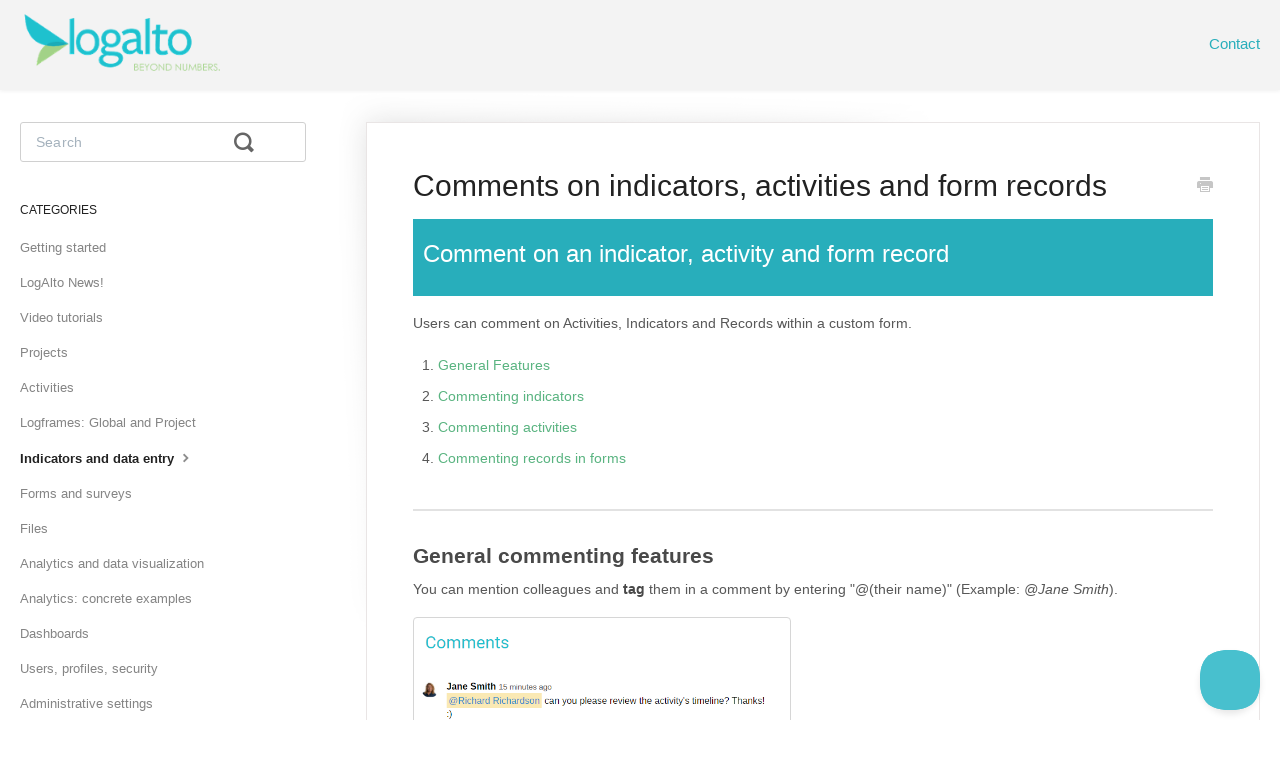

--- FILE ---
content_type: text/html; charset=utf-8
request_url: https://help.logalto.com/article/291-comments-feature
body_size: 5771
content:


<!DOCTYPE html>
<html>
    
<head>
    <meta charset="utf-8"/>
    <title>Comments on indicators, activities and form records - LogAlto Knowledge Base</title>
    <meta name="viewport" content="width=device-width, maximum-scale=1"/>
    <meta name="apple-mobile-web-app-capable" content="yes"/>
    <meta name="format-detection" content="telephone=no">
    <meta name="description" content="Comment on an indicator, activity and form record Users can comment on Activities, Indicators and Records within a custom form. General Features Commenting indi"/>
    <meta name="author" content="DevAlto Technologies Inc."/>
    <link rel="canonical" href="https://help.logalto.com/article/291-comments-feature"/>
    
        
   
            <meta name="twitter:card" content="summary"/>
            <meta name="twitter:title" content="Comments on indicators, activities and form records" />
            <meta name="twitter:description" content="Comment on an indicator, activity and form record Users can comment on Activities, Indicators and Records within a custom form. General Features Commenting indi"/>


    

    
        <link rel="stylesheet" href="//d3eto7onm69fcz.cloudfront.net/assets/stylesheets/launch-1769170975119.css">
    
    <style>
        body { background: #ffffff; }
        .navbar .navbar-inner { background: #28aebb; }
        .navbar .nav li a, 
        .navbar .icon-private-w  { color: #ffffff; }
        .navbar .brand, 
        .navbar .nav li a:hover, 
        .navbar .nav li a:focus, 
        .navbar .nav .active a, 
        .navbar .nav .active a:hover, 
        .navbar .nav .active a:focus  { color: #ffffff; }
        .navbar a:hover .icon-private-w, 
        .navbar a:focus .icon-private-w, 
        .navbar .active a .icon-private-w, 
        .navbar .active a:hover .icon-private-w, 
        .navbar .active a:focus .icon-private-w { color: #ffffff; }
        #serp-dd .result a:hover,
        #serp-dd .result > li.active,
        #fullArticle strong a,
        #fullArticle a strong,
        .collection a,
        .contentWrapper a,
        .most-pop-articles .popArticles a,
        .most-pop-articles .popArticles a:hover span,
        .category-list .category .article-count,
        .category-list .category:hover .article-count { color: #5ab481; }
        #fullArticle, 
        #fullArticle p, 
        #fullArticle ul, 
        #fullArticle ol, 
        #fullArticle li, 
        #fullArticle div, 
        #fullArticle blockquote, 
        #fullArticle dd, 
        #fullArticle table { color:#585858; }
    </style>
    
        <link rel="stylesheet" href="//s3.amazonaws.com/helpscout.net/docs/assets/5bbe48d1042863158cc747aa/attachments/5fd3c8c723119734ee37ebe4/helpcss-light.css">
    
    <link rel="apple-touch-icon-precomposed" href="//d33v4339jhl8k0.cloudfront.net/docs/assets/5bbe48d1042863158cc747aa/images/5bbe59952c7d3a04dd5b85e4/logalto-icone-small.png">
    <link rel="shortcut icon" type="image/png" href="//d33v4339jhl8k0.cloudfront.net/docs/assets/5bbe48d1042863158cc747aa/images/5bbe5994042863158cc748a5/logalto-icone-small.png">
    <!--[if lt IE 9]>
    
        <script src="//d3eto7onm69fcz.cloudfront.net/assets/javascripts/html5shiv.min.js"></script>
    
    <![endif]-->
    
        <script type="application/ld+json">
        {"@context":"https://schema.org","@type":"WebSite","url":"https://help.logalto.com","potentialAction":{"@type":"SearchAction","target":"https://help.logalto.com/search?query={query}","query-input":"required name=query"}}
        </script>
    
        <script type="application/ld+json">
        {"@context":"https://schema.org","@type":"BreadcrumbList","itemListElement":[{"@type":"ListItem","position":1,"name":"LogAlto Knowledge Base","item":"https://help.logalto.com"},{"@type":"ListItem","position":2,"name":"LogAlto articles","item":"https://help.logalto.com/collection/1-logalto-articles"},{"@type":"ListItem","position":3,"name":"Comments on indicators, activities and form records","item":"https://help.logalto.com/article/291-comments-feature"}]}
        </script>
    
    
        <script>
document.addEventListener("DOMContentLoaded", function() {
var attr = document.createElement("p");
attr.innerHTML = 'Icons made by <a href="https://www.flaticon.com/authors/flat-icons" title="Flat Icons">Flat Icons</a> from <a href="https://www.flaticon.com/" title="Flaticon">www.flaticon.com</a>';

document.getElementsByTagName("footer")[0].appendChild(attr);
});

(function(w,d,s,l,i){w[l]=w[l]||[];w[l].push({'gtm.start':
new Date().getTime(),event:'gtm.js'});var f=d.getElementsByTagName(s)[0],
j=d.createElement(s),dl=l!='dataLayer'?'&l='+l:'';j.async=true;j.src=
'https://www.googletagmanager.com/gtm.js?id='+i+dl;f.parentNode.insertBefore(j,f);
})(window,document,'script','dataLayer','GTM-WLGL2VD');
</script>

<!-- The script tag should live in the head of your page if at all possible -->
<script async="" src="https://play.vidyard.com/embed/v4.js" type="text/javascript"></script>
<script>
(function() {
  var domainsToDecorate = [
          'logalto.com', //add or remove domains (without https or trailing slash)
      ],
      queryParams = [
          'utm_medium', //add or remove query parameters you want to transfer
          'utm_source',
          'utm_campaign',
          'utm_term',
          'gclid',
          'gbraid',
          'wbraid',
      ]
  // do not edit anything below this line
  var links = document.querySelectorAll('a');

// check if links contain domain from the domainsToDecorate array and then decorates
  for (var linkIndex = 0; linkIndex < links.length; linkIndex++) {
      for (var domainIndex = 0; domainIndex < domainsToDecorate.length; domainIndex++) {
          if (links[linkIndex].href.indexOf(domainsToDecorate[domainIndex]) > -1 && links[linkIndex].href.indexOf("#") === -1) {
              links[linkIndex].href = decorateUrl(links[linkIndex].href);
          }
      }
  }
// decorates the URL with query params
  function decorateUrl(urlToDecorate) {
      urlToDecorate = (urlToDecorate.indexOf('?') === -1) ? urlToDecorate + '?' : urlToDecorate + '&';
      var collectedQueryParams = [];
      for (var queryIndex = 0; queryIndex < queryParams.length; queryIndex++) {
          if (getQueryParam(queryParams[queryIndex])) {
              collectedQueryParams.push(queryParams[queryIndex] + '=' + getQueryParam(queryParams[queryIndex]))
          }
      }
      return urlToDecorate + collectedQueryParams.join('&');
  }

  // borrowed from https://stackoverflow.com/questions/831030/
  // a function that retrieves the value of a query parameter
  function getQueryParam(name) {
      if (name = (new RegExp('[?&]' + encodeURIComponent(name) + '=([^&]*)')).exec(window.location.search))
          return decodeURIComponent(name[1]);
  }

})();
</script>
    
</head>
    
    <body>
        
<header id="mainNav" class="navbar">
    <div class="navbar-inner">
        <div class="container-fluid">
            <a class="brand" href="/">
            
                
                    <img src="//d33v4339jhl8k0.cloudfront.net/docs/assets/5bbe48d1042863158cc747aa/images/5f6a14abcff47e00168f921b/logo-logalto-officiel-temp.png" alt="LogAlto Knowledge Base" width="247" height="75">
                

            
            </a>
            
                <button type="button" class="btn btn-navbar" data-toggle="collapse" data-target=".nav-collapse">
                    <span class="sr-only">Toggle Navigation</span>
                    <span class="icon-bar"></span>
                    <span class="icon-bar"></span>
                    <span class="icon-bar"></span>
                </button>
            
            <div class="nav-collapse collapse">
                <nav role="navigation"><!-- added for accessibility -->
                <ul class="nav">
                    
                    
                    
                        <li id="contact"><a href="#" class="contactUs" onclick="window.Beacon('open')">Contact</a></li>
                        <li id="contactMobile"><a href="#" class="contactUs" onclick="window.Beacon('open')">Contact</a></li>
                    
                </ul>
                </nav>
            </div><!--/.nav-collapse -->
        </div><!--/container-->
    </div><!--/navbar-inner-->
</header>
        <section id="contentArea" class="container-fluid">
            <div class="row-fluid">
                <section id="main-content" class="span9">
                    <div class="contentWrapper">
                        
    
    <article id="fullArticle">
        <h1 class="title">Comments on indicators, activities and form records</h1>
    
        <a href="javascript:window.print()" class="printArticle" title="Print this article" aria-label="Print this Article"><i class="icon-print"></i></a>
        <div style="background-color:#28AEBB;padding:10px;">
 <h2 style="color:white; ">Comment on an indicator, activity and form record</h2>
</div>
<p>Users can comment on Activities, Indicators and Records within a custom form.</p>
<ol>
 <li><a href="#section1" target="_blank">General Features</a></li>
 <li><a href="#section2">Commenting indicators</a></li>
 <li><a href="#section3">Commenting activities</a></li>
 <li><a href="#section4">Commenting records in forms</a></li>
</ol>
<hr role="separator">
<h3 id="section1"><strong>General commenting features</strong></h3>
<p>You can mention colleagues and <strong>tag</strong>&nbsp;them in a comment by entering "@(their name)" (Example: <em>@Jane Smith</em>).</p>
<p><img src="//d33v4339jhl8k0.cloudfront.net/docs/assets/5bbe48d1042863158cc747aa/images/5f8dec42cff47e001a58fe38/file-99hvdbKaJK.png" style="width: 378px; max-width: 100%; "></p>
<p>When users are mentioned in a comment, they receive a <strong>notification </strong>of when and where they have been mentioned.&nbsp;</p>
<p><img src="//d33v4339jhl8k0.cloudfront.net/docs/assets/5bbe48d1042863158cc747aa/images/5f8e21ea4cedfd0017dd340c/file-L59ZaDWlAT.png" style="width: 382px; max-width: 100%; "></p>
<p>If users have enabled email notifications, they will also receive an <strong>email</strong>.&nbsp;&nbsp;</p>
<p><img src="//d33v4339jhl8k0.cloudfront.net/docs/assets/5bbe48d1042863158cc747aa/images/5f8e222ac9e77c00162194b4/file-NBpGrlJAeT.png" style="width: 470px; max-width: 100%; "></p>
<p>Users can click the <strong>Show </strong>button to easily access the item where they were mentioned and reply if needed.</p>
<p>You can <strong>edit</strong> and <strong>delete</strong> your comments.</p>
<p><img src="//d33v4339jhl8k0.cloudfront.net/docs/assets/5bbe48d1042863158cc747aa/images/5fb70f914cedfd001610ec12/file-UY6RJACJQf.png" style="width: 688px; max-width: 100%; "></p>
<p>The comments icon is displayed differently depending on whether or not the item contains comments (read or unread) or if you are mentioned in comments:</p>
<p><img src="//d33v4339jhl8k0.cloudfront.net/docs/assets/5bbe48d1042863158cc747aa/images/5fb70c6e4cedfd00165b238f/file-ytX3Hmnj02.png" style="width: 219px; max-width: 100%; "></p>
<p>Note that the circled number reflects the number of unread comments (up to "9+"). A red circle means there is a mention for you, but it does not show the number of mentions.</p>
<hr role="separator">
<h3 id="section2"><strong>Commenting indicators</strong></h3>
<p>To comment indicators:</p>
<ul>
 <li>You can go to the <a href="//help.logalto.com/article/71-overview-logframe">logframe</a> page. (design page or data entry page)</li>
 <li>Click on the commenting icon.</li>
 <li>A new panel will appear where you can read and type comments for that particular indicator.</li>
</ul>
<p><img src="//d33v4339jhl8k0.cloudfront.net/docs/assets/5bbe48d1042863158cc747aa/images/5f8e263352faff0016af16a4/file-fwJytvdmph.png" style="width: 846px; max-width: 100%; "></p>
<p>You can also access the comments on the <a href="//help.logalto.com/article/84-overview-indicators-data-entry-grid">data entry page</a>.</p>
<hr role="separator">
<h3 id="section3"><strong>Commenting activities</strong></h3>
<p>To comment on activities:</p>
<ul>
 <li>You can go to a project's <a href="//help.logalto.com/article/79-overview-activities">activity list</a>.&nbsp;</li>
 <li>Click on the commenting icon.</li>
 <li>A new panel will appear where you can read and type comments for that particular activity.</li>
</ul>
<p><img src="//d33v4339jhl8k0.cloudfront.net/docs/assets/5bbe48d1042863158cc747aa/images/5fb711494cedfd00165b2399/file-oX4LtHDpsj.png" style="width: 856px; max-width: 100%; "></p>
<p>You can also access the comments from an <a href="//help.logalto.com/article/48-edit-an-activity">activity's dashboard</a>.</p>
<p><img src="//d33v4339jhl8k0.cloudfront.net/docs/assets/5bbe48d1042863158cc747aa/images/5fb7125246e0fb0017fcddd0/file-nWSgVFuEQ1.png" style="width: 865px; max-width: 100%; "></p>
<hr role="separator">
<h3 id="section4"><strong>Commenting records in forms</strong></h3>
<p>You can leave comments in a <a href="//help.logalto.com/article/75-overview-forms">form&nbsp;</a>for each record. To do so:</p>
<ul>
 <li>You can access the list of records.</li>
 <li>Click on the commenting icon.</li>
 <li>A new panel will appear where you can read and type comments for that particular record.</li>
</ul>
<p><img src="//d33v4339jhl8k0.cloudfront.net/docs/assets/5bbe48d1042863158cc747aa/images/5fb713204cedfd00165b23a0/file-RFooVVPHBu.png" style="width: 849px; max-width: 100%; "></p>
    </article>
    

    <section class="articleFoot">
    
        <i class="icon-contact"></i>
        <p class="help">Still need help?
            <a id="sbContact" href="#" class="contactUs" onclick="window.Beacon('open')">Contact Us</a>
            <a id="sbContactMobile" href="#" class="contactUs" onclick="window.Beacon('open')">Contact Us</a>
        </p>
    

    <time class="lu" datetime=2026-01-08 >Last updated on January 8, 2026</time>
    </section>

                    </div><!--/contentWrapper-->
                    
                </section><!--/content-->
                <aside id="sidebar" class="span3">
                 

<form action="/search" method="GET" id="searchBar" class="sm" autocomplete="off">
    
                    <input type="hidden" name="collectionId" value="5bbe58a62c7d3a04dd5b85da"/>
                    <input type="text" name="query" title="search-query" class="search-query" placeholder="Search" value="" aria-label="Search" />
                    <button type="submit">
                        <span class="sr-only">Toggle Search</span>
                        <i class="icon-search"></i>
                    </button>
                    <div id="serp-dd" style="display: none;" class="sb">
                        <ul class="result">
                        </ul>
                    </div>
                
</form>

                
                    <h3>Categories</h3>
                    <ul class="nav nav-list">
                    
                        
                            <li ><a href="/category/4-getting-started">Getting started  <i class="icon-arrow"></i></a></li>
                        
                    
                        
                            <li ><a href="/category/204-logalto-news">LogAlto News!  <i class="icon-arrow"></i></a></li>
                        
                    
                        
                            <li ><a href="/category/30-video-tutorials">Video tutorials  <i class="icon-arrow"></i></a></li>
                        
                    
                        
                            <li ><a href="/category/5-projects">Projects  <i class="icon-arrow"></i></a></li>
                        
                    
                        
                            <li ><a href="/category/6-activities">Activities  <i class="icon-arrow"></i></a></li>
                        
                    
                        
                            <li ><a href="/category/7-project-logframes-and-indicators-design">Logframes: Global and Project  <i class="icon-arrow"></i></a></li>
                        
                    
                        
                            <li  class="active" ><a href="/category/83-indicators-data-entry">Indicators and data entry  <i class="icon-arrow"></i></a></li>
                        
                    
                        
                            <li ><a href="/category/8-forms-and-surveys">Forms and surveys  <i class="icon-arrow"></i></a></li>
                        
                    
                        
                            <li ><a href="/category/141-files">Files  <i class="icon-arrow"></i></a></li>
                        
                    
                        
                            <li ><a href="/category/10-analytics-and-data-visualization">Analytics and data visualization  <i class="icon-arrow"></i></a></li>
                        
                    
                        
                            <li ><a href="/category/135-analytics-concrete-examples">Analytics: concrete examples  <i class="icon-arrow"></i></a></li>
                        
                    
                        
                            <li ><a href="/category/9-dashboards">Dashboards  <i class="icon-arrow"></i></a></li>
                        
                    
                        
                            <li ><a href="/category/11-users-profiles-security">Users, profiles, security  <i class="icon-arrow"></i></a></li>
                        
                    
                        
                            <li ><a href="/category/225-administrative-settings">Administrative settings  <i class="icon-arrow"></i></a></li>
                        
                    
                        
                            <li ><a href="/category/13-mobile-application">Mobile application  <i class="icon-arrow"></i></a></li>
                        
                    
                        
                            <li ><a href="/category/12-configuration-and-dropdown-lists">Configuration and dropdown lists  <i class="icon-arrow"></i></a></li>
                        
                    
                        
                            <li ><a href="/category/42-technical-aspects">Technical aspects  <i class="icon-arrow"></i></a></li>
                        
                    
                        
                            <li ><a href="/category/16-plans-pricing-and-payment">Plans, pricing and payment  <i class="icon-arrow"></i></a></li>
                        
                    
                        
                            <li ><a href="/category/216-faqs">FAQs  <i class="icon-arrow"></i></a></li>
                        
                    
                    </ul>
                
                </aside><!--/span-->
            </div><!--/row-->
            <div id="noResults" style="display:none;">No results found</div>
            <footer>
                

<p>&copy;
    
        <a href="https://www.logalto.com">DevAlto Technologies Inc.</a>
    
    2026. <span>Powered by <a rel="nofollow noopener noreferrer" href="https://www.helpscout.com/docs-refer/?co=DevAlto+Technologies+Inc.&utm_source=docs&utm_medium=footerlink&utm_campaign=Docs+Branding" target="_blank">Help Scout</a></span>
    
        
    
</p>

            </footer>
        </section><!--/.fluid-container-->
        
            

<script id="beaconLoader" type="text/javascript">!function(e,t,n){function a(){var e=t.getElementsByTagName("script")[0],n=t.createElement("script");n.type="text/javascript",n.async=!0,n.src="https://beacon-v2.helpscout.net",e.parentNode.insertBefore(n,e)}if(e.Beacon=n=function(t,n,a){e.Beacon.readyQueue.push({method:t,options:n,data:a})},n.readyQueue=[],"complete"===t.readyState)return a();e.attachEvent?e.attachEvent("onload",a):e.addEventListener("load",a,!1)}(window,document,window.Beacon||function(){});</script>
<script type="text/javascript">window.Beacon('init', '772036e5-78cc-4393-83d5-e64c9f26a768')</script>

<script type="text/javascript">
    function hashChanged() {
        var hash = window.location.hash.substring(1); 
        if (hash === 'contact') {
            window.Beacon('open')
        }
    }

    if (window.location.hash) {
        hashChanged()
    }

    window.onhashchange = function () {
        hashChanged()
    }

    window.addEventListener('hashchange', hashChanged, false);

</script>

        
        
    <script src="//d3eto7onm69fcz.cloudfront.net/assets/javascripts/app4.min.js"></script>

<script>
// keep iOS links from opening safari
if(("standalone" in window.navigator) && window.navigator.standalone){
// If you want to prevent remote links in standalone web apps opening Mobile Safari, change 'remotes' to true
var noddy, remotes = false;
document.addEventListener('click', function(event) {
noddy = event.target;
while(noddy.nodeName !== "A" && noddy.nodeName !== "HTML") {
noddy = noddy.parentNode;
}

if('href' in noddy && noddy.href.indexOf('http') !== -1 && (noddy.href.indexOf(document.location.host) !== -1 || remotes)){
event.preventDefault();
document.location.href = noddy.href;
}

},false);
}
</script>
        
    </body>
</html>




--- FILE ---
content_type: text/css
request_url: https://s3.amazonaws.com/helpscout.net/docs/assets/5bbe48d1042863158cc747aa/attachments/5fd3c8c723119734ee37ebe4/helpcss-light.css
body_size: 15509
content:
/* Global styles and overrides */

body {
  font-family: Helvetica, Arial, sans-serif;
  -webkit-font-smoothing: antialiased;
}

h1,
h2,
h3,
h4,
h5 {
  font-weight: 500;
  color: #48AEBD;
}



/* Nav */
#mainNav {
  position: relative;
  z-index: 2;
}

.container-fluid {
  max-width: 1250px;
}

@media screen and (min-width: 500px) and (max-width: 1000px) {
  .container-fluid {
    width: 95%;
  }
}

/* Footer */

footer p {
  font-size: 13px;
  color: #556575;
}

footer p a {
  color: #556575;
}


/* Category: single tile */

/* Internal category with no icons */
#collection-category-8 .category {
  padding-top: 60px;
  min-height: 190px;
}


.category-list .category {
  background-color: #FFF;
  border: none;
  border-radius: 4px;
  box-shadow: rgba(0, 0, 0, 0.03) 0px 0px 0px 1px,
              rgb(241, 243, 245) 0px 2px 10px 0px,
              rgba(0, 0, 0, 0.05) 0px 3px 3px 0px;
  box-sizing: border-box;
  display: inline-block;
  margin: 0 30px 30px 0;
  padding: 135px 50px 40px;
  min-height: 285px;
  transition: all 0.25s ease-in-out;
  width: 100%;
}

.category-list .category,
.category-list .category:hover {
  background-repeat: no-repeat;
  background-position: center 36px;
  background-size: 80px 80px;
}

.category-list .category:hover {
  background-color: #FFF;
  box-shadow: rgba(0, 0, 0, 0.06) 0px 0px 0px 1px,
              rgba(220, 223, 226, 0.3) 0px 30px 60px 0px,
              rgba(0, 0, 0, 0.1) 0px 8px 20px 0px;
}

/*.category-list .category:active {
  box-shadow: 0 0 0px 2px #1292EE inset;
  outline: none;
}*/

.category-list .category:hover .article-count {
    color: #005CA4;
  font-size: 15px;
  font-weight: bold;
}

.category-list .category:focus .article-count, .category-list .category:active .article-count {
    color: #005CA4;
  font-size: 15px;
  font-weight: bold;
}

@media screen and (max-width: 759px) {
  .category-list .category {
    margin-right: 0;
  }
}

@media screen and (min-width: 760px) and (max-width: 1104px) {
  .category-list .category {
    width: calc(100%/2 - 17px);
  }

  .category-list .category:nth-child(even) {
    margin-right: 0;
  }
}

@media screen and (min-width: 1105px) {
  .category-list .category {
    width: calc(100%/3 - 23px);
  }

  .category-list .category:nth-child(3n+3) {
    margin-right: 0;
  }

  #collection-category-8 .category {
    padding-top: 60px;
    min-height: 190px;
  }
}

.category-list h3 {
  color: #051849;
  font-weight: 500;
  font-size: 18px;
  margin-bottom: 15px;
}

.category-list .category p {
  color: #6DBDA2;
  font-size: 14px;
  margin-bottom: 15px;
  line-height: 20px;
}

.category-list .category .article-count {
  margin-bottom: 0;
  color: #48AEBD;
  transition: color 0.2s ease-in-out;
}

.category-list .category,
.category-list.two-col .category {
  margin-bottom: 30px;
}

.collection-category h2 a {
  color: #1D2B36;
}

.collection-category h2 {
  font-weight: 500;
  font-size: 26px;
  letter-spacing: -0.35px;
  margin-bottom: 20px;
  padding: 0;
}

.collection-category .category-list {
  margin-bottom: 50px;
}

.category-list.two-col .category {
  min-height: 240px;
  width: 100%;
}

@media screen and (min-width: 760px) {
  .category-list.two-col .category {
    width: calc(100%/3 - 23px)
  }
}

.category-list.two-col .category:last-child {
  margin-right: 0;
}

/* Category: icons */


/* Getting started: 4 */

#category-4 {
  background-image: url('https://logalto-web-assets.nyc3.cdn.digitaloceanspaces.com/060-sprint.png');
}

/* LogAlto news: 204 */

#category-204 {
  background-image: url('https://logalto-web-assets.nyc3.cdn.digitaloceanspaces.com/064-idea-1.png');
}
/* Projects: 5 */

#category-5 {
  background-image: url('https://logalto-web-assets.nyc3.cdn.digitaloceanspaces.com/070-worker.png');
}

/* Videos: 30 */
#category-30 {
  background-image: url('https://logalto-web-assets.nyc3.cdn.digitaloceanspaces.com/068-sight.png');
}

/* Logframe: 7 */

#category-7 {
  background-image: url('https://logalto-web-assets.nyc3.cdn.digitaloceanspaces.com/044-prince2.png');
}

/* Activities: 6 */

#category-6 {
  background-image: url('https://logalto-web-assets.nyc3.cdn.digitaloceanspaces.com/046-file.png');
}

/* Forms: 8 */

#category-8 {
  background-image: url('https://logalto-web-assets.nyc3.cdn.digitaloceanspaces.com/052-quality-control.png');
}

/* Indicators: 83 */

#category-83 {
  background-image: url('https://logalto-web-assets.nyc3.cdn.digitaloceanspaces.com/062-flowchart.png');
}

/* Analytics: 10 */

#category-10 {
  background-image: url('https://logalto-web-assets.nyc3.cdn.digitaloceanspaces.com/037-monitoring.png');
}

/* Files: 141*/

#category-141 {
  background-image: url('https://logalto-web-assets.nyc3.cdn.digitaloceanspaces.com/025-exchange.png');
}

/* Analytics example: 135 */

#category-135 {
  background-image: url('https://logalto-web-assets.nyc3.cdn.digitaloceanspaces.com/002-analysis.png');
}

/* Dashboard: 9*/

#category-9 {
  background-image: url('https://logalto-web-assets.nyc3.cdn.digitaloceanspaces.com/008-workplace.png');
}

/* User profile: 11 */

#category-11 {
  background-image: url('https://logalto-web-assets.nyc3.cdn.digitaloceanspaces.com/020-command.png');
}

/* Settings 225*/

#category-225 {
  background-image: url('https://logalto-web-assets.nyc3.cdn.digitaloceanspaces.com/018-programming.png');
}

/* Config: 12 */

#category-12 {
  background-image: url('https://logalto-web-assets.nyc3.cdn.digitaloceanspaces.com/072-workflow-1.png');
}

/* Mobile 13*/

#category-13 {
  background-image: url('https://logalto-web-assets.nyc3.cdn.digitaloceanspaces.com/053-configuration-1.png');
}

/* Technical 42 */

#category-42 {
  background-image: url('https://logalto-web-assets.nyc3.cdn.digitaloceanspaces.com/013-confidential.png');
}

/* Plans 16*/

#category-16 {
  background-image: url('https://logalto-web-assets.nyc3.cdn.digitaloceanspaces.com/061-process.png');
}

/* FAQ 216*/

#category-216 {
  background-image: url('https://logalto-web-assets.nyc3.cdn.digitaloceanspaces.com/010-chat.png');
}





.nav-collapse .nav {
  margin-top: 40px;
}

.navbar .navbar-inner {
  background-color: #F3F3F3;
}

.navbar .nav > li > a {
  font-size: 15px;
  padding: 0 20px;
  -webkit-font-smoothing: auto;
}

@media screen and (max-width: 768px) {
  .navbar .nav > li > a {
    padding: 15px 20px;
  }

  #contactMobile {
    display: block;
  }
}

.navbar .nav #contact a {
  padding-right: 0;
}

.navbar .nav li a,
.navbar .icon-private-w {
  color: #28aebb;
  transition: color 0.2s;
}

.navbar .nav li a:hover,
.navbar .icon-private-w {
  color: #398393;
  transition: color 0.2s;
}

.navbar .brand {
  background-size: 100%, auto;
  height: 40px;
  width: 200px;
  padding: 0;
  margin-top: 10px;
}

.navbar .brand span {
  position: absolute;
  left: -10000px;
  top: auto;
  width: 1px;
  height: 1px;
  overflow: hidden;
}

#mainNav .container-fluid {
  min-height: 90px;
  line-height: 90px;
}

.navbar .btn-navbar {
  right: 0;
  margin-right: 0;
  padding-right: 0;
}

.navbar .btn-navbar .icon-bar {
  width: 20px;
}

@media screen and (max-width: 768px) {
  .navbar .btn-navbar {
    margin-top: 32px;
  }

  .navbar .btn-navbar .icon-bar {
    background: #FFF;
  }
}

.navbar .nav .active .caret {
  display: none;
}

.navbar .nav .active a {
  font-weight: 500;
}

.nav .icon-private-w:before {
  display: none;
}

.nav .icon-private-w {
  background-image: url('https://d2x2losda9vsjs.cloudfront.net/docs/assets/2019/icon--lock-white.svg');
  background-repeat: no-repeat;
  width: 24px;
  height: 24px;
  background-size: cover;
  display: inline-block;
  opacity: 0.6;
  position: relative;
  top: 5px;
  left: -2px;
}


@media screen and (min-width: 768px) {
  .nav #internal {
    position: relative;
  }
}

.nav > li.active .icon-private-w,
.nav > li a:hover .icon-private-w {
  opacity: 1;
}

/* Search Hero */

#docsSearch h1 {
  color: #FFFFFF;
  display: block;
  font-size: 36px;
  font-weight: 500;
  letter-spacing: -0.35px;
  line-height: 55px;
  margin: 0;
  padding-top: 3.25em;
  position: relative;
  text-align: center;
  z-index: 2;
}

#docsSearch {
  position: relative;
  border: none;
  background-color: #48aebd;
  margin-bottom: 80px;
  padding: 0;
  position: relative;
}

#docsSearch::before.
#docsSearch::after {
  pointer-events: none;
}

#searchBar {
  z-index: 2;
}

@media screen and (max-width: 1024px) {
  #docsSearch {
    height: 240px;
    background-image: url('https://logalto-web-assets.nyc3.cdn.digitaloceanspaces.com/topleft-mobile.png'), url('https://logalto-web-assets.nyc3.cdn.digitaloceanspaces.com/topright-mobile.png');
    background-position: left bottom, right bottom;
    background-size: auto 270px, auto 270px;
    background-repeat: no-repeat, no-repeat;
    margin-bottom: 50px;
  }

  #docsSearch h1 {
    max-width: 400px;
    padding-top: 2em;
    padding-left: 10%;
    padding-right: 10%;
    font-size: 30px;
    line-height: 1.3;
    margin: 0 auto;
  }
}

@media screen and (min-width: 1025px) {
  #docsSearch::before {
    background-image: url('https://logalto-web-assets.nyc3.cdn.digitaloceanspaces.com/topleft.png');
    background-repeat: no-repeat;
    background-size: cover;
    bottom: 0;
    content: "";
    height: 100%;
    position: absolute;
    left: 5%;
    top: 0;
    transform: translateX(-50%);
    width: 515px;
    transition: left 0.2s;
  }

  #docsSearch::after {
    background-image: url('https://logalto-web-assets.nyc3.cdn.digitaloceanspaces.com/topright.png');
    background-repeat: no-repeat;
    background-size: cover;
    bottom: 0;
    content: "";
    height: 100%;
    position: absolute;
    left: 95%;
    top: 0;
    transform: translateX(-50%);
    width: 515px;
    transition: left 0.2s;
  }

  #contentArea::before {
    content: '';
    left: 50%;
    position: absolute;
    top: -240px;
    background: url(https://logalto-web-assets.nyc3.cdn.digitaloceanspaces.com/devant-bg.png) no-repeat;
    height: 225px;
    width: 300px;
    background-size: contain;
    opacity: 0;
    transform: translate(260px, 10px);
    transition: opacity 0.2s;
  }
}

@media screen and (min-width: 1025px) and (max-width: 1899px) {
  #docsSearch {
    height: 360px;
  }

  #docsSearch h1 {
    font-size: 36px;
    padding-top: 2.8em;
  }
}

@media screen and (min-width: 1025px) and (max-width: 1399px) {
  #docsSearch::before {
    left: 5%;
  }

  #docsSearch::after {
    left: 90%;
  }
}

@media screen and (min-width: 1300px) {
  #docsSearch::before {
    left: 10%;
  }

  #docsSearch::after {
    left: 85%;
  }
}

@media screen and (min-width: 1900px) {
  #docsSearch {
    height: 400px;
  }

  #docsSearch::before {
    left: 18%;
    width: 580px;
  }

  #docsSearch::after {
    left: 84%;
    width: 580px;
  }

  #contentArea::before {
    top: -240px;
    right: -155px;
    height: 200px;
    width: 250px;
  }
}

@media screen and (min-width: 2300px) {

  #docsSearch::before {
    left: 20%;
  }

  #docsSearch::after {
    left: 80%;
  }
}

@media screen and (min-width: 1400px) {
  #contentArea::before {
    opacity: 1;
    transform: translate(260px, 0);
  }
}



/* Inputs */

input[type=text],
input[type=email],
textarea {
  background-color: #FFF;
  border-radius: 4px;
  border: 1px solid #A5B2BD;
  padding: 0 12px;
  font-size: 14px;
  box-shadow: none;
  font-family: Helvetica, Arial, sans-serif;
}

input::placeholder {
  color: #93A1B0;
}

input:focus, textarea:focus {
  box-shadow: 0 0 0px 1px #28aebb inset !important;
  border-color: #28aebb !important;
}

label {
  font-size: 14px;
}

/* Contact button */

.btn,
input[type=submit] {
  border: none;
  text-shadow: none;
  background: #FADE77;
  font-weight: 500;
  font-size: 17px;
  width: 160px;
  border-radius: 4px;
  color: white;
  height: 42px;
  width: 90px;
}

/* Search form */

#searchBar .search-query::placeholder {
  color: #A5B2BD;
}

#searchBar .search-query {
  padding: 0 55px 0 12px;
}

@media screen and (max-width: 767px) {
  #searchBar {
    width: 80%;
  }
}

@media screen and (min-width: 768px) {
  #searchBar {
    width: 440px;
  }
}

@media screen and (min-width: 1440px) {
  #searchBar {
    width: 712px;
  }
}

@media screen and (min-width: 1025px) {
  #searchBar {
    width: 435px;
    display: block;
  }

  #searchBar .search-query {
    border-color: white;
    color: #253642;
    font-family: -apple-system, BlinkMacSystemFont, "Segoe UI", Roboto, Helvetica, Arial, sans-serif, "Apple Color Emoji", "Segoe UI Emoji", "Segoe UI Symbol";
    height: 55px;
    letter-spacing: 0.2px;
    padding: 0 15px;
    width: 320px;
    display: block;
    margin-right: 0;
    transition: all 0.2s ease-in-out;
  }

  #searchBar button {
    display: inline-block;
  }
}

#searchBar button .icon-search {
  color: #666;
  font-size: 20px;
}

@media screen and (max-width: 1024px) {
  #searchBar button .icon-search {
    display: block;
  }

  #searchBar button {
    background: url("https://d2x2losda9vsjs.cloudfront.net/docs/assets/2019/icon-search.svg") center center no-repeat;
    border: 0;
    padding: 0 30px;
    position: absolute;
    right: 0;
    text-shadow: none;
    transition: all 0.2s ease-in-out;
  }

  #searchBar button:focus, #searchBar button:active {
    background: #F1F3F5 url("https://d2x2losda9vsjs.cloudfront.net/docs/assets/2019/icon-search.svg") center center no-repeat;
  }

  #searchBar button span {
    display: none;
  }
}

/* Tooltip container */
.tooltip {
  position: relative;
  display: inline-block;
  border-bottom: 1px dotted black; /* If you want dots under the hoverable text */
}

/* Tooltip text */
.tooltip .tooltiptext {
  visibility: hidden;
  width: 120px;
  background-color: #555;
  color: #fff;
  text-align: center;
  padding: 5px 0;
  border-radius: 6px;

  /* Position the tooltip text */
  position: absolute;
  z-index: 1;
  bottom: 125%;
  left: 50%;
  margin-left: -60px;

  /* Fade in tooltip */
  opacity: 0;
  transition: opacity 0.3s;
}

/* Tooltip arrow */
.tooltip .tooltiptext::after {
  content: "";
  position: absolute;
  top: 100%;
  left: 50%;
  margin-left: -5px;
  border-width: 5px;
  border-style: solid;
  border-color: #555 transparent transparent transparent;
}

/* Show the tooltip text when you mouse over the tooltip container */
.tooltip:hover .tooltiptext {
  visibility: visible;
  opacity: 1;
}


@media screen and (min-width: 1025px) {
  #searchBar button {
    background-color: #FADE77;
    border-radius: 4px;
    border: none;
    font-size: 17px;
    font-weight: 500;
    height: 55px;
    text-shadow: none;
    width: 100px;
    transition: all 0.2s ease-in-out;
  }
  #searchBar button:hover, #searchBar button:active {
    background: #F8CC36;
  }
}





--- FILE ---
content_type: text/plain
request_url: https://www.google-analytics.com/j/collect?v=1&_v=j102&a=2058264018&t=pageview&_s=1&dl=https%3A%2F%2Fhelp.logalto.com%2Farticle%2F291-comments-feature&ul=en-us%40posix&dt=Comments%20on%20indicators%2C%20activities%20and%20form%20records%20-%20LogAlto%20Knowledge%20Base&sr=1280x720&vp=1280x720&_u=YEBAAEABAAAAACAAI~&jid=1689333161&gjid=463217675&cid=1365519112.1769221571&tid=UA-53304931-5&_gid=1118768467.1769221571&_r=1&_slc=1&gtm=45He61m0n81WLGL2VDza200&gcd=13l3l3l3l1l1&dma=0&tag_exp=103116026~103200004~104527906~104528500~104684208~104684211~105391252~115938466~115938468~116682875~117041588~117042505~117223558&z=929874641
body_size: -451
content:
2,cG-P6F7KJK01Q